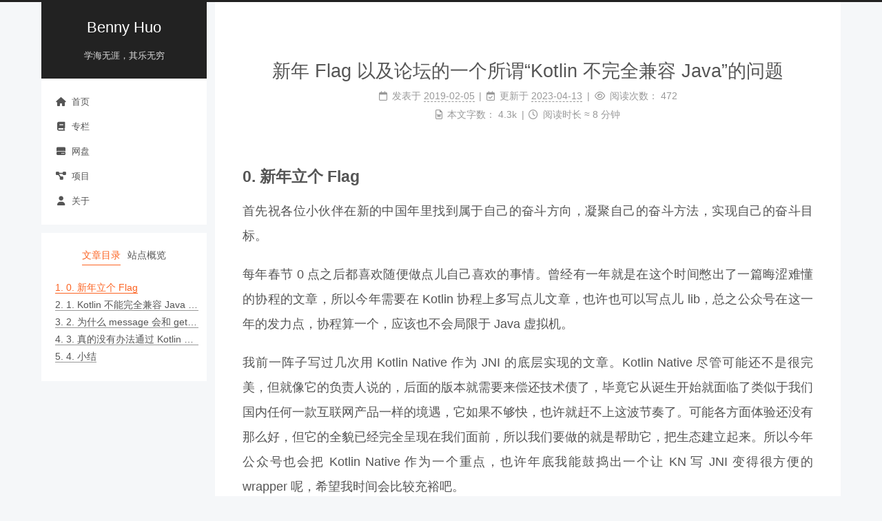

--- FILE ---
content_type: text/html; charset=utf-8
request_url: https://www.bennyhuo.com/2019/02/05/2019_new_year/index.html
body_size: 9689
content:
<!DOCTYPE html><html lang="zh-CN"><head><meta charset="UTF-8"><meta name="viewport" content="width=device-width"><meta name="theme-color" content="#222"><meta name="generator" content="Hexo 5.4.2"><link rel="apple-touch-icon" sizes="180x180" href="/assets/apple-touch-icon.png"><link rel="icon" type="image/png" sizes="32x32" href="/assets/favicon-32x32.png"><link rel="icon" type="image/png" sizes="16x16" href="/assets/favicon-16x16.png"><link rel="mask-icon" href="/assets/safari-pinned-tab.svg" color="#222"><link rel="stylesheet" href="/css/main.css"><link rel="stylesheet" href="https://cdnjs.cloudflare.com/ajax/libs/font-awesome/6.4.0/css/all.min.css" integrity="sha256-HtsXJanqjKTc8vVQjO4YMhiqFoXkfBsjBWcX91T1jr8=" crossorigin="anonymous"><link rel="stylesheet" href="https://cdnjs.cloudflare.com/ajax/libs/animate.css/3.1.1/animate.min.css" integrity="sha256-PR7ttpcvz8qrF57fur/yAx1qXMFJeJFiA6pSzWi0OIE=" crossorigin="anonymous"><script class="next-config" data-name="main" type="application/json">{"hostname":"www.bennyhuo.com","root":"/","images":"/images","scheme":"Pisces","darkmode":false,"version":"8.15.1","exturl":false,"sidebar":{"position":"left","display":"post","padding":18,"offset":12},"copycode":{"enable":true,"style":"default"},"bookmark":{"enable":false,"color":"#222","save":"auto"},"mediumzoom":false,"lazyload":false,"pangu":false,"comments":{"style":"tabs","active":"gittalk","storage":true,"lazyload":false,"nav":null},"stickytabs":false,"motion":{"enable":true,"async":false,"transition":{"menu_item":"fadeInDown","post_block":"fadeIn","post_header":"fadeInDown","post_body":"fadeInDown","coll_header":"fadeInLeft","sidebar":"fadeInUp"}},"prism":false,"i18n":{"placeholder":"搜索...","empty":"没有找到任何搜索结果：${query}","hits_time":"找到 ${hits} 个搜索结果（用时 ${time} 毫秒）","hits":"找到 ${hits} 个搜索结果"}}</script><script src="/js/config.js"></script><meta name="description" content="0. 新年立个 Flag首先祝各位小伙伴在新的中国年里找到属于自己的奋斗方向，凝聚自己的奋斗方法，实现自己的奋斗目标。 每年春节 0 点之后都喜欢随便做点儿自己喜欢的事情。曾经有一年就是在这个时间憋出了一篇晦涩难懂的协程的文章，所以今年需要在 Kotlin 协程上多写点儿文章，也许也可以写点儿 lib，总之公众号在这一年的发力点，协程算一个，应该也不会局限于 Java 虚拟机。 我前一阵子写过几次"><meta property="og:type" content="article"><meta property="og:title" content="新年 Flag 以及论坛的一个所谓“Kotlin 不完全兼容 Java”的问题"><meta property="og:url" content="https://www.bennyhuo.com/2019/02/05/2019_new_year/index.html"><meta property="og:site_name" content="Benny Huo"><meta property="og:description" content="0. 新年立个 Flag首先祝各位小伙伴在新的中国年里找到属于自己的奋斗方向，凝聚自己的奋斗方法，实现自己的奋斗目标。 每年春节 0 点之后都喜欢随便做点儿自己喜欢的事情。曾经有一年就是在这个时间憋出了一篇晦涩难懂的协程的文章，所以今年需要在 Kotlin 协程上多写点儿文章，也许也可以写点儿 lib，总之公众号在这一年的发力点，协程算一个，应该也不会局限于 Java 虚拟机。 我前一阵子写过几次"><meta property="og:locale" content="zh_CN"><meta property="article:published_time" content="2019-02-05T00:00:00.000Z"><meta property="article:modified_time" content="2023-04-13T02:34:20.808Z"><meta property="article:author" content="Benny Huo"><meta property="article:tag" content="NewYear"><meta property="article:tag" content="Kotlin"><meta property="article:tag" content="Java"><meta name="twitter:card" content="summary"><link rel="canonical" href="https://www.bennyhuo.com/2019/02/05/2019_new_year/"><script class="next-config" data-name="page" type="application/json">{"sidebar":"","isHome":false,"isPost":true,"lang":"zh-CN","comments":true,"permalink":"https://www.bennyhuo.com/2019/02/05/2019_new_year/","path":"2019/02/05/2019_new_year/","title":"新年 Flag 以及论坛的一个所谓“Kotlin 不完全兼容 Java”的问题"}</script><script class="next-config" data-name="calendar" type="application/json">""</script><title>新年 Flag 以及论坛的一个所谓“Kotlin 不完全兼容 Java”的问题 | Benny Huo</title><script src="/js/third-party/analytics/baidu-analytics.js"></script><script async src="https://hm.baidu.com/hm.js?8158efd7e8cf52cfb7d8420b33755ca8"></script><noscript><link rel="stylesheet" href="/css/noscript.css"></noscript></head><body itemscope itemtype="http://schema.org/WebPage" class="use-motion"><div class="headband"></div><main class="main"><div class="column"><header class="header" itemscope itemtype="http://schema.org/WPHeader"><div class="site-brand-container"><div class="site-nav-toggle"><div class="toggle" aria-label="切换导航栏" role="button"><span class="toggle-line"></span> <span class="toggle-line"></span> <span class="toggle-line"></span></div></div><div class="site-meta"><a href="/" class="brand" rel="start"><i class="logo-line"></i><p class="site-title">Benny Huo</p><i class="logo-line"></i></a><p class="site-subtitle" itemprop="description">学海无涯，其乐无穷</p></div><div class="site-nav-right"><div class="toggle popup-trigger" aria-label="搜索" role="button"></div></div></div><nav class="site-nav"><ul class="main-menu menu"><li class="menu-item menu-item-home"><a href="/" rel="section"><i class="fa fa-house fa-fw"></i>首页</a></li><li class="menu-item menu-item-专栏"><a href="/book/" rel="section"><i class="fa fa-book fa-fw"></i>专栏</a></li><li class="menu-item menu-item-网盘"><a href="https://drive.bennyhuo.com/" rel="section" target="_blank"><i class="fa fa-hard-drive fa-fw"></i>网盘</a></li><li class="menu-item menu-item-项目"><a href="/project/" rel="section"><i class="fa fa-diagram-project fa-fw"></i>项目</a></li><li class="menu-item menu-item-about"><a href="/about/" rel="section"><i class="fa fa-user fa-fw"></i>关于</a></li></ul></nav></header><aside class="sidebar"><div class="sidebar-inner sidebar-nav-active sidebar-toc-active"><ul class="sidebar-nav"><li class="sidebar-nav-toc">文章目录</li><li class="sidebar-nav-overview">站点概览</li></ul><div class="sidebar-panel-container"><div class="post-toc-wrap sidebar-panel"><div class="post-toc animated"><ol class="nav"><li class="nav-item nav-level-3"><a class="nav-link" href="#0-%E6%96%B0%E5%B9%B4%E7%AB%8B%E4%B8%AA-Flag"><span class="nav-number">1.</span> <span class="nav-text">0. 新年立个 Flag</span></a></li><li class="nav-item nav-level-3"><a class="nav-link" href="#1-Kotlin-%E4%B8%8D%E8%83%BD%E5%AE%8C%E5%85%A8%E5%85%BC%E5%AE%B9-Java-%E5%90%97%EF%BC%9F"><span class="nav-number">2.</span> <span class="nav-text">1. Kotlin 不能完全兼容 Java 吗？</span></a></li><li class="nav-item nav-level-3"><a class="nav-link" href="#2-%E4%B8%BA%E4%BB%80%E4%B9%88-message-%E4%BC%9A%E5%92%8C-getMessage-%E7%BA%A0%E7%BC%A0%E4%B8%8D%E6%B8%85%EF%BC%9F"><span class="nav-number">3.</span> <span class="nav-text">2. 为什么 message 会和 getMessage 纠缠不清？</span></a></li><li class="nav-item nav-level-3"><a class="nav-link" href="#3-%E7%9C%9F%E7%9A%84%E6%B2%A1%E6%9C%89%E5%8A%9E%E6%B3%95%E9%80%9A%E8%BF%87-Kotlin-%E5%AE%9E%E7%8E%B0%E8%AE%BF%E9%97%AE%E5%90%97%EF%BC%9F"><span class="nav-number">4.</span> <span class="nav-text">3. 真的没有办法通过 Kotlin 实现访问吗？</span></a></li><li class="nav-item nav-level-3"><a class="nav-link" href="#4-%E5%B0%8F%E7%BB%93"><span class="nav-number">5.</span> <span class="nav-text">4. 小结</span></a></li></ol></div></div><div class="site-overview-wrap sidebar-panel"><div class="site-author animated" itemprop="author" itemscope itemtype="http://schema.org/Person"><img class="site-author-image" itemprop="image" alt="Benny Huo" src="/assets/avatar.jpg"><p class="site-author-name" itemprop="name">Benny Huo</p><div class="site-description" itemprop="description">Google 开发者专家（GDE）<br>《深入理解 Kotlin 协程》作者</div></div><div class="site-state-wrap animated"><nav class="site-state"><div class="site-state-item site-state-posts"><a href="/archives/"><span class="site-state-item-count">91</span> <span class="site-state-item-name">日志</span></a></div><div class="site-state-item site-state-tags"><a href="/tags/"><span class="site-state-item-count">71</span> <span class="site-state-item-name">标签</span></a></div></nav></div><div class="links-of-author animated"><span class="links-of-author-item"><a href="https://github.com/bennyhuo" title="GitHub → https:&#x2F;&#x2F;github.com&#x2F;bennyhuo" rel="noopener me" target="_blank"><i class="fab fa-github fa-fw"></i>GitHub</a> </span><span class="links-of-author-item"><a href="mailto:bennyhuo@kotliner.cn" title="E-Mail → mailto:bennyhuo@kotliner.cn" rel="noopener me" target="_blank"><i class="fa fa-envelope fa-fw"></i>E-Mail</a> </span><span class="links-of-author-item"><a href="https://space.bilibili.com/28615855" title="Bilibli → https:&#x2F;&#x2F;space.bilibili.com&#x2F;28615855" rel="noopener me" target="_blank"><i class="fa fa-play fa-fw"></i>Bilibli</a> </span><span class="links-of-author-item"><a href="https://www.youtube.com/@bennyhuo" title="YouTube → https:&#x2F;&#x2F;www.youtube.com&#x2F;@bennyhuo" rel="noopener me" target="_blank"><i class="fab fa-youtube fa-fw"></i>YouTube</a></span></div></div></div></div></aside></div><div class="main-inner post posts-expand"><div class="post-block"><article itemscope itemtype="http://schema.org/Article" class="post-content" lang="zh-CN"><link itemprop="mainEntityOfPage" href="https://www.bennyhuo.com/2019/02/05/2019_new_year/"><span hidden itemprop="author" itemscope itemtype="http://schema.org/Person"><meta itemprop="image" content="/assets/avatar.jpg"><meta itemprop="name" content="Benny Huo"></span><span hidden itemprop="publisher" itemscope itemtype="http://schema.org/Organization"><meta itemprop="name" content="Benny Huo"><meta itemprop="description" content="Google 开发者专家（GDE）<br>《深入理解 Kotlin 协程》作者"></span><span hidden itemprop="post" itemscope itemtype="http://schema.org/CreativeWork"><meta itemprop="name" content="新年 Flag 以及论坛的一个所谓“Kotlin 不完全兼容 Java”的问题 | Benny Huo"><meta itemprop="description" content=""></span><header class="post-header"><h1 class="post-title" itemprop="name headline">新年 Flag 以及论坛的一个所谓“Kotlin 不完全兼容 Java”的问题</h1><div class="post-meta-container"><div class="post-meta"><span class="post-meta-item"><span class="post-meta-item-icon"><i class="far fa-calendar"></i> </span><span class="post-meta-item-text">发表于</span> <time title="创建时间：2019-02-05 00:00:00" itemprop="dateCreated datePublished" datetime="2019-02-05T00:00:00+00:00">2019-02-05</time> </span><span class="post-meta-item"><span class="post-meta-item-icon"><i class="far fa-calendar-check"></i> </span><span class="post-meta-item-text">更新于</span> <time title="修改时间：2023-04-13 02:34:20" itemprop="dateModified" datetime="2023-04-13T02:34:20+00:00">2023-04-13</time> </span><span id="/2019/02/05/2019_new_year/" class="post-meta-item leancloud_visitors" data-flag-title="新年 Flag 以及论坛的一个所谓“Kotlin 不完全兼容 Java”的问题" title="阅读次数"><span class="post-meta-item-icon"><i class="far fa-eye"></i> </span><span class="post-meta-item-text">阅读次数：</span> <span class="leancloud-visitors-count"></span> </span><span class="post-meta-break"></span> <span class="post-meta-item" title="本文字数"><span class="post-meta-item-icon"><i class="far fa-file-word"></i> </span><span class="post-meta-item-text">本文字数：</span> <span>4.3k</span> </span><span class="post-meta-item" title="阅读时长"><span class="post-meta-item-icon"><i class="far fa-clock"></i> </span><span class="post-meta-item-text">阅读时长 &asymp;</span> <span>8 分钟</span></span></div></div></header><div class="post-body" itemprop="articleBody"><h3 id="0-新年立个-Flag"><a href="#0-新年立个-Flag" class="headerlink" title="0. 新年立个 Flag"></a>0. 新年立个 Flag</h3><p>首先祝各位小伙伴在新的中国年里找到属于自己的奋斗方向，凝聚自己的奋斗方法，实现自己的奋斗目标。</p><p>每年春节 0 点之后都喜欢随便做点儿自己喜欢的事情。曾经有一年就是在这个时间憋出了一篇晦涩难懂的协程的文章，所以今年需要在 Kotlin 协程上多写点儿文章，也许也可以写点儿 lib，总之公众号在这一年的发力点，协程算一个，应该也不会局限于 Java 虚拟机。</p><p>我前一阵子写过几次用 Kotlin Native 作为 JNI 的底层实现的文章。Kotlin Native 尽管可能还不是很完美，但就像它的负责人说的，后面的版本就需要来偿还技术债了，毕竟它从诞生开始就面临了类似于我们国内任何一款互联网产品一样的境遇，它如果不够快，也许就赶不上这波节奏了。可能各方面体验还没有那么好，但它的全貌已经完全呈现在我们面前，所以我们要做的就是帮助它，把生态建立起来。所以今年公众号也会把 Kotlin Native 作为一个重点，也许年底我能鼓捣出一个让 KN 写 JNI 变得很方便的 wrapper 呢，希望我时间会比较充裕吧。</p><span id="more"></span><p>一月份实在太忙了，在公司忙，回家还忙，在群里开玩笑说公众号都要长草了，这让我十分痛心。这种状态大约会持续到 2月底，3月份我一定会回归。</p><p>下面我们说我们今天的正题：</p><h3 id="1-Kotlin-不能完全兼容-Java-吗？"><a href="#1-Kotlin-不能完全兼容-Java-吗？" class="headerlink" title="1. Kotlin 不能完全兼容 Java 吗？"></a>1. Kotlin 不能完全兼容 Java 吗？</h3><p>有位大概是被队友坑了的小伙伴，在论坛发帖求助，原帖内容如下：</p><hr><p><strong>原帖开始</strong></p><p>Kotlin 在设计时就考虑了 Java 互操作性。可以从 Kotlin 中自然地调用现存的 Java 代码 文档上这样说，<br>但是在实际使用上</p><figure class="highlight java"><table><tr><td class="gutter"><pre><span class="line">1</span><br><span class="line">2</span><br><span class="line">3</span><br><span class="line">4</span><br><span class="line">5</span><br><span class="line">6</span><br><span class="line">7</span><br><span class="line">8</span><br><span class="line">9</span><br><span class="line">10</span><br></pre></td><td class="code"><pre><span class="line"><span class="keyword">public</span> <span class="keyword">class</span> <span class="title class_">ApiException</span> <span class="keyword">extends</span> <span class="title class_">Exception</span> &#123;</span><br><span class="line">    <span class="keyword">public</span> <span class="type">int</span> code;</span><br><span class="line">    <span class="keyword">public</span> String message;</span><br><span class="line">    <span class="keyword">public</span> String mmm;</span><br><span class="line">    </span><br><span class="line">    <span class="keyword">public</span> <span class="title function_">ApiException</span><span class="params">(Throwable throwable, <span class="type">int</span> code)</span> &#123;</span><br><span class="line">        <span class="built_in">super</span>(throwable);</span><br><span class="line">        <span class="built_in">this</span>.code = code;</span><br><span class="line">    &#125;</span><br><span class="line">&#125;</span><br></pre></td></tr></table></figure><p>上面的ApiException 继承自 Exception ，Exception 继承Throwable ，Throwable 是有个</p><figure class="highlight java"><table><tr><td class="gutter"><pre><span class="line">1</span><br><span class="line">2</span><br><span class="line">3</span><br></pre></td><td class="code"><pre><span class="line"><span class="keyword">public</span> String <span class="title function_">getMessage</span><span class="params">()</span> &#123;</span><br><span class="line">    <span class="keyword">return</span> detailMessage;</span><br><span class="line">&#125;</span><br></pre></td></tr></table></figure><p>在kotlin中调用</p><figure class="highlight kotlin"><table><tr><td class="gutter"><pre><span class="line">1</span><br><span class="line">2</span><br><span class="line">3</span><br></pre></td><td class="code"><pre><span class="line"><span class="keyword">var</span> exception = ApiException(Throwable(),<span class="number">1</span>)</span><br><span class="line">exception.code <span class="comment">//正常</span></span><br><span class="line">exception.message <span class="comment">//编译报错</span></span><br></pre></td></tr></table></figure><p>错误信息如下：</p><blockquote><p>Overload resolution ambiguity. All these functions match. public final var message</p></blockquote><p>java中调用</p><figure class="highlight java"><table><tr><td class="gutter"><pre><span class="line">1</span><br></pre></td><td class="code"><pre><span class="line"><span class="keyword">new</span> <span class="title class_">ApiException</span>(Throwable(),<span class="number">1</span>).message 完全正常</span><br></pre></td></tr></table></figure><p>java 代码已经打包成jar，显示 kotlin 中是无法完全调用已经 实现好的java 代码？是否有解决方法，特别是对用打包好的不能改的java代码，无法调用是致命的。</p><p><strong>原帖结束</strong></p><hr><p>看到这个问题，突然觉得以前大家写 Java 代码，得是有多乱，人家明明就已经有了 message，你再继承，再搞出一个来，到底是为什么呢。。。</p><p>题主说有可能是第三方 SDK 这样，没有办法修改源码，怎么办？</p><p>当然是去找到 SDK 的开发者当面 diss 啊。然后弃之不用 ：）</p><p>好啦，对于代码的坏味道，我们要犀利的抨击，不过解决办法还是可以提供一下的，例如帖子里面有个小伙伴说：</p><p>先用 Java 包装一下：</p><figure class="highlight java"><table><tr><td class="gutter"><pre><span class="line">1</span><br><span class="line">2</span><br><span class="line">3</span><br><span class="line">4</span><br><span class="line">5</span><br></pre></td><td class="code"><pre><span class="line"><span class="keyword">class</span> <span class="title class_">ExtApiException</span> &#123;</span><br><span class="line">    <span class="keyword">public</span> <span class="keyword">static</span> String <span class="title function_">getMessage</span><span class="params">(ApiException a)</span>&#123;</span><br><span class="line">        <span class="keyword">return</span> a.message;</span><br><span class="line">    &#125;</span><br><span class="line">&#125;</span><br></pre></td></tr></table></figure><p>然后再在 Kotlin 里面这样调：</p><figure class="highlight kotlin"><table><tr><td class="gutter"><pre><span class="line">1</span><br><span class="line">2</span><br><span class="line">3</span><br><span class="line">4</span><br><span class="line">5</span><br><span class="line">6</span><br></pre></td><td class="code"><pre><span class="line"><span class="keyword">val</span> a = ApiException()</span><br><span class="line"><span class="keyword">val</span> t = (a <span class="keyword">as</span> Throwable).message</span><br><span class="line"><span class="keyword">val</span> r = ExtApiException.getMessage(a)</span><br><span class="line"></span><br><span class="line"><span class="function"><span class="keyword">fun</span> ApiException.<span class="title">realMessage</span><span class="params">()</span></span> = ExtApiException.getMessage(<span class="keyword">this</span>)</span><br><span class="line"><span class="keyword">val</span> i = a.realMessage()</span><br></pre></td></tr></table></figure><p>这个小伙伴的思路就很不错，为什么一定要用 Kotlin 兼容这样的代码呢，让 Java 自己收拾自己的烂摊子呗。</p><h3 id="2-为什么-message-会和-getMessage-纠缠不清？"><a href="#2-为什么-message-会和-getMessage-纠缠不清？" class="headerlink" title="2. 为什么 message 会和 getMessage 纠缠不清？"></a>2. 为什么 message 会和 getMessage 纠缠不清？</h3><p>这个问题的根本原因在于 Kotlin 自己定义了一套 Throwable，换句话说 ApiException 在 Kotlin 看来，是继承自 kotlin.Throwable 的，它当中没有 getMessage 方法，对应的是 message 这个成员：</p><figure class="highlight kotlin"><table><tr><td class="gutter"><pre><span class="line">1</span><br><span class="line">2</span><br><span class="line">3</span><br><span class="line">4</span><br></pre></td><td class="code"><pre><span class="line"><span class="keyword">public</span> <span class="keyword">open</span> <span class="keyword">class</span> <span class="title class_">Throwable</span> <span class="keyword">public</span> <span class="keyword">constructor</span>(message: kotlin.String?, cause: kotlin.Throwable?) &#123;</span><br><span class="line">    ...</span><br><span class="line">    <span class="keyword">public</span> <span class="keyword">open</span> <span class="keyword">val</span> message: kotlin.String? </span><br><span class="line">&#125;</span><br></pre></td></tr></table></figure><p>这个与绝大多数合成属性的情况还不一样，如果是合成的属性，通常我们也可以直接访问对应的 get/set 方法。实际上我们自己定义的类如果不继承存在 Kotlin 到 Java 映射关系的类型，几乎不会遇到类似的问题。</p><h3 id="3-真的没有办法通过-Kotlin-实现访问吗？"><a href="#3-真的没有办法通过-Kotlin-实现访问吗？" class="headerlink" title="3. 真的没有办法通过 Kotlin 实现访问吗？"></a>3. 真的没有办法通过 Kotlin 实现访问吗？</h3><p>Kotlin 在编译到 JVM 上时，会把 Throwable 映射成 java.lang.Throwable，所以我们可以尝试把 ApiException 强转成 java.lang.Throwable，这样你就可以调用 getMessage 了。</p><figure class="highlight kotlin"><table><tr><td class="gutter"><pre><span class="line">1</span><br><span class="line">2</span><br></pre></td><td class="code"><pre><span class="line"><span class="keyword">val</span> exception = ApiException(Throwable(<span class="string">&quot;ThrowableMessage&quot;</span>),<span class="number">1</span>)</span><br><span class="line">println((exception <span class="keyword">as</span> java.lang.Throwable).getMessage())</span><br></pre></td></tr></table></figure><p>不过这时候我们仍然无法调用到 ApiException 的 message 成员（尽管这个设计很蠢。。。），不过没有关系，因为 ApiException 的 message 与kotlin.Throwable 的 message 类型不同，区别在于一个是 var 另一个是 val，以及一个是平台类型 String! 另一个是 String?，通过这两个区别，我们都可以用一些手段让编译器自动帮我们选择合适的成员，具体做法如下：</p><figure class="highlight kotlin"><table><tr><td class="gutter"><pre><span class="line">1</span><br><span class="line">2</span><br><span class="line">3</span><br><span class="line">4</span><br><span class="line">5</span><br><span class="line">6</span><br><span class="line">7</span><br><span class="line">8</span><br><span class="line">9</span><br><span class="line">10</span><br><span class="line">11</span><br></pre></td><td class="code"><pre><span class="line"><span class="function"><span class="keyword">fun</span> <span class="type">&lt;R, T&gt;</span> <span class="title">property1</span><span class="params">(property: <span class="type">KProperty1</span>&lt;<span class="type">R</span>, T&gt;)</span></span> = property</span><br><span class="line"><span class="function"><span class="keyword">fun</span> <span class="type">&lt;R, T&gt;</span> <span class="title">mutableProperty1</span><span class="params">(property: <span class="type">KMutableProperty1</span>&lt;<span class="type">R</span>, T&gt;)</span></span> = property</span><br><span class="line"></span><br><span class="line"><span class="keyword">val</span> ApiException.throwableMessage: String?</span><br><span class="line">        <span class="keyword">get</span>() = property1(Throwable::message).<span class="keyword">get</span>(<span class="keyword">this</span>)</span><br><span class="line"></span><br><span class="line"><span class="keyword">var</span> ApiException.apiMessage</span><br><span class="line">    <span class="keyword">get</span>() = mutableProperty1&lt;ApiException, String&gt;(ApiException::message).<span class="keyword">get</span>(<span class="keyword">this</span>)</span><br><span class="line">    <span class="keyword">set</span>(value) &#123;</span><br><span class="line">        mutableProperty1&lt;ApiException, String&gt;(ApiException::message).<span class="keyword">set</span>(<span class="keyword">this</span>, value)</span><br><span class="line">    &#125;</span><br></pre></td></tr></table></figure><p>这样我们可以通过这两个成员是否可变来让编译器自动选择对应到相应的 property 当中。</p><p>当然我们也可以通过是否可空来区分，例如：</p><figure class="highlight kotlin"><table><tr><td class="gutter"><pre><span class="line">1</span><br><span class="line">2</span><br></pre></td><td class="code"><pre><span class="line"><span class="keyword">val</span> ApiException.apiMessage2: String</span><br><span class="line">    <span class="keyword">get</span>() = property1&lt;ApiException, String&gt;(ApiException::message).<span class="keyword">get</span>(<span class="keyword">this</span>)</span><br></pre></td></tr></table></figure><p>我们如果给 property1 的第二个泛型参数传入 <code>String</code> 而不是 <code>String?</code> 那么结果就是调用 ApiException 当中定义的 message，否则调用 Throwable 当中的 message。</p><p>这个访问的过程实际上也没有什么额外的开销，尽管看上去似乎用了反射，但根本不需要引入反射包，实际上也不会通过反射进行访问。以 apiMessage 为例，反编译的结果是：</p><figure class="highlight java"><table><tr><td class="gutter"><pre><span class="line">1</span><br><span class="line">2</span><br><span class="line">3</span><br><span class="line">4</span><br><span class="line">5</span><br><span class="line">6</span><br><span class="line">7</span><br><span class="line">8</span><br><span class="line">9</span><br><span class="line">10</span><br><span class="line">11</span><br><span class="line">12</span><br><span class="line">13</span><br><span class="line">14</span><br><span class="line">15</span><br><span class="line">16</span><br><span class="line">17</span><br><span class="line">18</span><br><span class="line">19</span><br><span class="line">20</span><br><span class="line">21</span><br><span class="line">22</span><br><span class="line">23</span><br><span class="line">24</span><br></pre></td><td class="code"><pre><span class="line"><span class="keyword">final</span> <span class="keyword">class</span> <span class="title class_">HelloKt$apiMessage$2</span> <span class="keyword">extends</span> <span class="title class_">MutablePropertyReference1</span> &#123;</span><br><span class="line">   <span class="keyword">public</span> <span class="keyword">static</span> <span class="keyword">final</span> <span class="type">KMutableProperty1</span> <span class="variable">INSTANCE</span> <span class="operator">=</span> <span class="keyword">new</span> <span class="title class_">HelloKt$apiMessage$2</span>();</span><br><span class="line"></span><br><span class="line">   <span class="keyword">public</span> String <span class="title function_">getName</span><span class="params">()</span> &#123;</span><br><span class="line">      <span class="keyword">return</span> <span class="string">&quot;message&quot;</span>;</span><br><span class="line">   &#125;</span><br><span class="line"></span><br><span class="line">   <span class="keyword">public</span> String <span class="title function_">getSignature</span><span class="params">()</span> &#123;</span><br><span class="line">      <span class="keyword">return</span> <span class="string">&quot;getMessage()Ljava/lang/String;&quot;</span>;</span><br><span class="line">   &#125;</span><br><span class="line"></span><br><span class="line">   <span class="keyword">public</span> KDeclarationContainer <span class="title function_">getOwner</span><span class="params">()</span> &#123;</span><br><span class="line">      <span class="keyword">return</span> Reflection.getOrCreateKotlinClass(ApiException.class);</span><br><span class="line">   &#125;</span><br><span class="line"></span><br><span class="line">   <span class="meta">@Nullable</span></span><br><span class="line">   <span class="keyword">public</span> Object <span class="title function_">get</span><span class="params">(<span class="meta">@Nullable</span> Object receiver)</span> &#123;</span><br><span class="line">      <span class="keyword">return</span> ((ApiException)receiver).message;</span><br><span class="line">   &#125;</span><br><span class="line"></span><br><span class="line">   <span class="keyword">public</span> <span class="keyword">void</span> <span class="title function_">set</span><span class="params">(<span class="meta">@Nullable</span> Object receiver, <span class="meta">@Nullable</span> Object value)</span> &#123;</span><br><span class="line">      ((ApiException)receiver).message = (String)value;</span><br><span class="line">   &#125;</span><br><span class="line">&#125;</span><br></pre></td></tr></table></figure><p>我们可以看到它的 get 和 set 都是直接对相应的字段做处理，因此不会有任何开销。</p><h3 id="4-小结"><a href="#4-小结" class="headerlink" title="4. 小结"></a>4. 小结</h3><p>这种情况，ApiException 不是 Kotlin 友好的类型，对于这样的类型，或者说类似的 Java 质量并不怎么好的代码，以及典型的 raw 类型的代码，建议用 Java 去访问，或者进行适当包装再交给 Kotlin 去调用。</p><p>当然，我最建议的是，如果有同事写了这样愚蠢的代码让你调用，离他远点儿，免得被带坏 ：）逃。。。</p></div><footer class="post-footer"><div class="post-tags"><a href="/tags/newyear/" rel="tag"># NewYear</a> <a href="/tags/kotlin/" rel="tag"># Kotlin</a> <a href="/tags/java/" rel="tag"># Java</a></div><div class="post-nav"><div class="post-nav-item"><a href="/2019/01/07/kotlin_AutoDispose/" rel="prev" title="Kotlin 协程版的 AutoDispose"><i class="fa fa-chevron-left"></i> Kotlin 协程版的 AutoDispose</a></div><div class="post-nav-item"><a href="/2019/02/18/this-type/" rel="next" title="父类返回子类类型的函数写法">父类返回子类类型的函数写法 <i class="fa fa-chevron-right"></i></a></div></div></footer></article></div><div class="comments gitalk-container"></div></div></main><footer class="footer"><div class="footer-inner"><div class="copyright">&copy; 2018 – <span itemprop="copyrightYear">2025</span> <span class="with-love"><i class="fa fa-heart"></i> </span><span class="author" itemprop="copyrightHolder">Benny Huo</span></div><div class="wordcount"><span class="post-meta-item"><span class="post-meta-item-icon"><i class="fa fa-chart-line"></i> </span><span title="站点总字数">497k</span> </span><span class="post-meta-item"><span class="post-meta-item-icon"><i class="fa fa-coffee"></i> </span><span title="站点阅读时长">15:04</span></span></div><div class="powered-by">由 <a href="https://hexo.io/" rel="noopener" target="_blank">Hexo</a> & <a href="https://theme-next.js.org/pisces/" rel="noopener" target="_blank">NexT.Pisces</a> 强力驱动</div></div></footer><div class="back-to-top" role="button" aria-label="返回顶部"><i class="fa fa-arrow-up fa-lg"></i> <span>0%</span></div><noscript><div class="noscript-warning">Theme NexT works best with JavaScript enabled</div></noscript><script src="https://cdnjs.cloudflare.com/ajax/libs/animejs/3.2.1/anime.min.js" integrity="sha256-XL2inqUJaslATFnHdJOi9GfQ60on8Wx1C2H8DYiN1xY=" crossorigin="anonymous"></script><script src="/js/comments.js"></script><script src="/js/utils.js"></script><script src="/js/motion.js"></script><script src="/js/next-boot.js"></script><script class="next-config" data-name="leancloud_visitors" type="application/json">{"enable":true,"app_id":"FicBFjnnYPST748WV6dmgumh-gzGzoHsz","app_key":"9GE81hTRn176FdLAdUrJBWON","server_url":null,"security":false}</script><script src="/js/third-party/statistics/lean-analytics.js"></script><link rel="stylesheet" href="https://cdnjs.cloudflare.com/ajax/libs/gitalk/1.8.0/gitalk.css" integrity="sha256-AJnUHL7dBv6PGaeyPQJcgQPDjt/Hn/PvYZde1iqfp8U=" crossorigin="anonymous"><script class="next-config" data-name="gitalk" type="application/json">{"enable":true,"github_id":"bennyhuo","repo":"Bennyhuo","client_id":"7d2353275afc8d2a5ba3","client_secret":"b43a5cabf6064d62cd3fea35adde9609ca49887f","admin_user":"bennyhuo","distraction_free_mode":true,"proxy":"https://silent-lake-5dba.bennyhuo.workers.dev/?https://github.com/login/oauth/access_token","language":"zh-CN","owner":"bennyhuo","js":{"url":"https://cdnjs.cloudflare.com/ajax/libs/gitalk/1.8.0/gitalk.min.js","integrity":"sha256-MVK9MGD/XJaGyIghSVrONSnoXoGh3IFxLw0zfvzpxR4="},"path_md5":"69305bca07c0cfc6897a00acb23e3ba9"}</script><script src="/js/third-party/comments/gitalk.js"></script></body></html>

--- FILE ---
content_type: text/css; charset=utf-8
request_url: https://www.bennyhuo.com/css/main.css
body_size: 8841
content:
:root{--body-bg-color:#f5f7f9;--content-bg-color:#fff;--card-bg-color:#f5f5f5;--text-color:#555;--blockquote-color:#666;--link-color:#555;--link-hover-color:#222;--brand-color:#fff;--brand-hover-color:#fff;--table-row-odd-bg-color:#f9f9f9;--table-row-hover-bg-color:#f5f5f5;--menu-item-bg-color:#f5f5f5;--theme-color:#222;--btn-default-bg:#fff;--btn-default-color:#555;--btn-default-border-color:#555;--btn-default-hover-bg:#222;--btn-default-hover-color:#fff;--btn-default-hover-border-color:#222;--highlight-background:#fff;--highlight-foreground:#000;--highlight-gutter-background:#e5e5e5;--highlight-gutter-foreground:#191919;color-scheme:light}html{line-height:1.15;-webkit-text-size-adjust:100%}body{margin:0}main{display:block}h1{font-size:2em;margin:.67em 0}hr{box-sizing:content-box;height:0;overflow:visible}pre{font-family:monospace,monospace;font-size:1em}a{background:0 0}abbr[title]{border-bottom:none;text-decoration:underline;text-decoration:underline dotted}b,strong{font-weight:bolder}code,kbd,samp{font-family:monospace,monospace;font-size:1em}small{font-size:80%}sub,sup{font-size:75%;line-height:0;position:relative;vertical-align:baseline}sub{bottom:-.25em}sup{top:-.5em}img{border-style:none}button,input,optgroup,select,textarea{font-family:inherit;font-size:100%;line-height:1.15;margin:0}button,input{overflow:visible}button,select{text-transform:none}[type=button],[type=reset],[type=submit],button{-webkit-appearance:button}[type=button]::-moz-focus-inner,[type=reset]::-moz-focus-inner,[type=submit]::-moz-focus-inner,button::-moz-focus-inner{border-style:none;padding:0}[type=button]:-moz-focusring,[type=reset]:-moz-focusring,[type=submit]:-moz-focusring,button:-moz-focusring{outline:1px dotted ButtonText}fieldset{padding:.35em .75em .625em}legend{box-sizing:border-box;color:inherit;display:table;max-width:100%;padding:0;white-space:normal}progress{vertical-align:baseline}textarea{overflow:auto}[type=checkbox],[type=radio]{box-sizing:border-box;padding:0}[type=number]::-webkit-inner-spin-button,[type=number]::-webkit-outer-spin-button{height:auto}[type=search]{outline-offset:-2px;-webkit-appearance:textfield}[type=search]::-webkit-search-decoration{-webkit-appearance:none}::-webkit-file-upload-button{font:inherit;-webkit-appearance:button}details{display:block}summary{display:list-item}template{display:none}[hidden]{display:none}::selection{background:#262a30;color:#eee}body,html{height:100%}body{background:var(--body-bg-color);box-sizing:border-box;color:var(--text-color);font-family:Lato,'PingFang SC','Microsoft YaHei',sans-serif;font-size:1em;line-height:2;min-height:100%;position:relative;transition:padding .2s ease-in-out}h1,h2,h3,h4,h5,h6{font-family:Lato,'PingFang SC','Microsoft YaHei',sans-serif;font-weight:700;line-height:1.5;margin:30px 0 15px}h1{font-size:1.5em}h2{font-size:1.375em}h3{font-size:1.25em}h4{font-size:1.125em}h5{font-size:1em}h6{font-size:.875em}p{margin:0 0 20px}a{border-bottom:1px solid #999;color:var(--link-color);cursor:pointer;outline:0;text-decoration:none;overflow-wrap:break-word}a:hover{border-bottom-color:var(--link-hover-color);color:var(--link-hover-color)}embed,iframe,img,video{display:block;margin-left:auto;margin-right:auto;max-width:100%}hr{background-image:repeating-linear-gradient(-45deg,#ddd,#ddd 4px,transparent 4px,transparent 8px);border:0;height:3px;margin:40px 0}blockquote{border-left:4px solid #ddd;color:var(--blockquote-color);margin:0;padding:0 15px}blockquote cite::before{content:'-';padding:0 5px}dt{font-weight:700}dd{margin:0;padding:0}.table-container{overflow:auto}table{border-collapse:collapse;border-spacing:0;font-size:.875em;margin:0 0 20px;width:100%}tbody tr:nth-of-type(odd){background:var(--table-row-odd-bg-color)}tbody tr:hover{background:var(--table-row-hover-bg-color)}caption,td,th{padding:8px}td,th{border:1px solid #ddd;border-bottom:3px solid #ddd}th{font-weight:700;padding-bottom:10px}td{border-bottom-width:1px}.btn{background:var(--btn-default-bg);border:2px solid var(--btn-default-border-color);border-radius:2px;color:var(--btn-default-color);display:inline-block;font-size:.875em;line-height:2;padding:0 20px;transition:background-color .2s ease-in-out}.btn:hover{background:var(--btn-default-hover-bg);border-color:var(--btn-default-hover-border-color);color:var(--btn-default-hover-color)}.btn+.btn{margin:0 0 8px 8px}.btn .fa-fw{text-align:left;width:1.285714285714286em}.toggle{line-height:0}.toggle .toggle-line{background:#fff;display:block;height:2px;left:0;position:relative;top:0;transition:all .4s;width:100%}.toggle .toggle-line:first-child{margin-top:1px}.toggle .toggle-line:not(:first-child){margin-top:4px}.toggle.toggle-arrow :first-child{left:50%;top:2px;transform:rotate(45deg);width:50%}.toggle.toggle-arrow :last-child{left:50%;top:-2px;transform:rotate(-45deg);width:50%}.toggle.toggle-close :nth-child(2){opacity:0}.toggle.toggle-close :first-child{top:6px;transform:rotate(45deg)}.toggle.toggle-close :last-child{top:-6px;transform:rotate(-45deg)}pre code.hljs{display:block;overflow-x:auto;padding:1em}code.hljs{padding:3px 5px}.hljs{color:#000;background:#fff}.hljs-subst,.hljs-title{font-weight:400;color:#000}.hljs-comment,.hljs-quote{color:grey;font-style:italic}.hljs-meta{color:olive}.hljs-tag{background:#efefef}.hljs-keyword,.hljs-literal,.hljs-name,.hljs-section,.hljs-selector-class,.hljs-selector-id,.hljs-selector-tag,.hljs-type{font-weight:700;color:navy}.hljs-attribute,.hljs-link,.hljs-number,.hljs-regexp{font-weight:700;color:#00f}.hljs-link,.hljs-number,.hljs-regexp{font-weight:400}.hljs-string{color:green;font-weight:700}.hljs-bullet,.hljs-formula,.hljs-symbol{color:#000;background:#d0eded;font-style:italic}.hljs-doctag{text-decoration:underline}.hljs-template-variable,.hljs-variable{color:#660e7a}.hljs-addition{background:#baeeba}.hljs-deletion{background:#ffc8bd}.hljs-emphasis{font-style:italic}.hljs-strong{font-weight:700}.highlight:hover .copy-btn,pre:hover .copy-btn{opacity:1}figure.highlight .table-container{position:relative}.copy-btn{color:#333;cursor:pointer;line-height:1.6;opacity:0;padding:2px 6px;position:absolute;transition:opacity .2s ease-in-out;background-color:#eee;background-image:linear-gradient(#fcfcfc,#eee);border:1px solid #d5d5d5;border-radius:3px;font-size:.8125em;right:4px;top:8px}code,figure.highlight,kbd,pre{background:var(--highlight-background);color:var(--highlight-foreground)}figure.highlight,pre{line-height:1.6;margin:0 auto 20px}figure.highlight figcaption,pre .caption,pre figcaption{background:var(--highlight-gutter-background);color:var(--highlight-foreground);display:flow-root;font-size:.875em;line-height:1.2;padding:.5em}figure.highlight figcaption a,pre .caption a,pre figcaption a{color:var(--highlight-foreground);float:right}figure.highlight figcaption a:hover,pre .caption a:hover,pre figcaption a:hover{border-bottom-color:var(--highlight-foreground)}code,pre{font-family:consolas,Menlo,monospace,'PingFang SC','Microsoft YaHei'}code{border-radius:3px;font-size:.875em;padding:2px 4px;overflow-wrap:break-word}kbd{border:2px solid #ccc;border-radius:.2em;box-shadow:.1em .1em .2em rgba(0,0,0,.1);font-family:inherit;padding:.1em .3em;white-space:nowrap}figure.highlight{overflow:auto;position:relative}figure.highlight pre{border:0;margin:0;padding:10px 0}figure.highlight table{border:0;margin:0;width:auto}figure.highlight td{border:0;padding:0}figure.highlight .gutter{-moz-user-select:none;-ms-user-select:none;-webkit-user-select:none;user-select:none}figure.highlight .gutter pre{background:var(--highlight-gutter-background);color:var(--highlight-gutter-foreground);padding-left:10px;padding-right:10px;text-align:right}figure.highlight .code pre{padding-left:10px;width:100%}figure.highlight .marked{background:rgba(0,0,0,.3)}pre .caption,pre figcaption{margin-bottom:10px}.gist table{width:auto}.gist table td{border:0}pre{overflow:auto;padding:10px;position:relative}pre code{background:0 0;padding:0;text-shadow:none}.blockquote-center{border-left:0;margin:40px 0;padding:0;position:relative;text-align:center}.blockquote-center::after,.blockquote-center::before{left:0;line-height:1;opacity:.6;position:absolute;width:100%}.blockquote-center::before{border-top:1px solid #ccc;text-align:left;top:-20px;content:'\f10d';font-family:'Font Awesome 6 Free';font-weight:900}.blockquote-center::after{border-bottom:1px solid #ccc;bottom:-20px;text-align:right;content:'\f10e';font-family:'Font Awesome 6 Free';font-weight:900}.blockquote-center div,.blockquote-center p{text-align:center}.group-picture{margin-bottom:20px}.group-picture .group-picture-row{display:flex;gap:3px;margin-bottom:3px}.group-picture .group-picture-column{flex:1}.group-picture .group-picture-column img{height:100%;margin:0;object-fit:cover;width:100%}.post-body .label{color:#555;padding:0 2px}.post-body .label.default{background:#f0f0f0}.post-body .label.primary{background:#efe6f7}.post-body .label.info{background:#e5f2f8}.post-body .label.success{background:#e7f4e9}.post-body .label.warning{background:#fcf6e1}.post-body .label.danger{background:#fae8eb}.post-body .link-grid{display:grid;grid-gap:1.5rem;gap:1.5rem;grid-template-columns:1fr 1fr;margin-bottom:20px;padding:1rem}@media (max-width:767px){.post-body .link-grid{grid-template-columns:1fr}}.post-body .link-grid .link-grid-container{border:solid #ddd;box-shadow:1rem 1rem .5rem rgba(0,0,0,.5);min-height:5rem;min-width:0;padding:.5rem;position:relative;transition:background .3s}.post-body .link-grid .link-grid-container:hover{animation:next-shake .5s;background:var(--card-bg-color)}.post-body .link-grid .link-grid-container:active{box-shadow:.5rem .5rem .25rem rgba(0,0,0,.5);transform:translate(.2rem,.2rem)}.post-body .link-grid .link-grid-container .link-grid-image{border:1px solid #ddd;border-radius:50%;box-sizing:border-box;height:5rem;padding:3px;position:absolute;width:5rem}.post-body .link-grid .link-grid-container p{margin:0 1rem 0 6rem}.post-body .link-grid .link-grid-container p:first-of-type{font-size:1.2em}.post-body .link-grid .link-grid-container p:last-of-type{font-size:.8em;line-height:1.3rem;opacity:.7}.post-body .link-grid .link-grid-container a{border:0;height:100%;left:0;position:absolute;top:0;width:100%}@keyframes next-shake{0%{transform:translate(1pt,1pt) rotate(0)}10%{transform:translate(-1pt,-2pt) rotate(-1deg)}20%{transform:translate(-3pt,0) rotate(1deg)}30%{transform:translate(3pt,2pt) rotate(0)}40%{transform:translate(1pt,-1pt) rotate(1deg)}50%{transform:translate(-1pt,2pt) rotate(-1deg)}60%{transform:translate(-3pt,1pt) rotate(0)}70%{transform:translate(3pt,1pt) rotate(-1deg)}80%{transform:translate(-1pt,-1pt) rotate(1deg)}90%{transform:translate(1pt,2pt) rotate(0)}100%{transform:translate(1pt,-2pt) rotate(-1deg)}}.post-body .note{border-radius:3px;margin-bottom:20px;padding:1em;position:relative;border:1px solid #eee;border-left-width:5px}.post-body .note summary{cursor:pointer;outline:0}.post-body .note summary p{display:inline}.post-body .note h2,.post-body .note h3,.post-body .note h4,.post-body .note h5,.post-body .note h6{border-bottom:initial;margin:0;padding-top:0}.post-body .note :first-child{margin-top:0}.post-body .note :last-child{margin-bottom:0}.post-body .note.default{border-left-color:#777}.post-body .note.default h2,.post-body .note.default h3,.post-body .note.default h4,.post-body .note.default h5,.post-body .note.default h6{color:#777}.post-body .note.primary{border-left-color:#6f42c1}.post-body .note.primary h2,.post-body .note.primary h3,.post-body .note.primary h4,.post-body .note.primary h5,.post-body .note.primary h6{color:#6f42c1}.post-body .note.info{border-left-color:#428bca}.post-body .note.info h2,.post-body .note.info h3,.post-body .note.info h4,.post-body .note.info h5,.post-body .note.info h6{color:#428bca}.post-body .note.success{border-left-color:#5cb85c}.post-body .note.success h2,.post-body .note.success h3,.post-body .note.success h4,.post-body .note.success h5,.post-body .note.success h6{color:#5cb85c}.post-body .note.warning{border-left-color:#f0ad4e}.post-body .note.warning h2,.post-body .note.warning h3,.post-body .note.warning h4,.post-body .note.warning h5,.post-body .note.warning h6{color:#f0ad4e}.post-body .note.danger{border-left-color:#d9534f}.post-body .note.danger h2,.post-body .note.danger h3,.post-body .note.danger h4,.post-body .note.danger h5,.post-body .note.danger h6{color:#d9534f}.post-body .tabs{margin-bottom:20px}.post-body .tabs,.tabs-comment{padding-top:10px}.post-body .tabs ul.nav-tabs,.tabs-comment ul.nav-tabs{background:var(--content-bg-color);display:flex;display:flex;flex-wrap:wrap;justify-content:center;margin:0;padding:0;position:-webkit-sticky;position:sticky;top:0;z-index:5}@media (max-width:413px){.post-body .tabs ul.nav-tabs,.tabs-comment ul.nav-tabs{display:block;margin-bottom:5px}}.post-body .tabs ul.nav-tabs li.tab,.tabs-comment ul.nav-tabs li.tab{border-bottom:1px solid #ddd;border-left:1px solid transparent;border-right:1px solid transparent;border-radius:0 0 0 0;border-top:3px solid transparent;flex-grow:1;list-style-type:none}@media (max-width:413px){.post-body .tabs ul.nav-tabs li.tab,.tabs-comment ul.nav-tabs li.tab{border-bottom:1px solid transparent;border-left:3px solid transparent;border-right:1px solid transparent;border-top:1px solid transparent}}@media (max-width:413px){.post-body .tabs ul.nav-tabs li.tab,.tabs-comment ul.nav-tabs li.tab{border-radius:0}}.post-body .tabs ul.nav-tabs li.tab a,.tabs-comment ul.nav-tabs li.tab a{border-bottom:initial;display:block;line-height:1.8;padding:.25em .75em;text-align:center;transition:all .2s ease-out}.post-body .tabs ul.nav-tabs li.tab a i,.tabs-comment ul.nav-tabs li.tab a i{width:1.285714285714286em}.post-body .tabs ul.nav-tabs li.tab.active,.tabs-comment ul.nav-tabs li.tab.active{border-bottom-color:transparent;border-left-color:#ddd;border-right-color:#ddd;border-top-color:#fc6423}@media (max-width:413px){.post-body .tabs ul.nav-tabs li.tab.active,.tabs-comment ul.nav-tabs li.tab.active{border-bottom-color:#ddd;border-left-color:#fc6423;border-right-color:#ddd;border-top-color:#ddd}}.post-body .tabs ul.nav-tabs li.tab.active a,.tabs-comment ul.nav-tabs li.tab.active a{cursor:default}.post-body .tabs .tab-content,.tabs-comment .tab-content{border:1px solid #ddd;border-radius:0 0 0 0;border-top-color:transparent}@media (max-width:413px){.post-body .tabs .tab-content,.tabs-comment .tab-content{border-radius:0;border-top-color:#ddd}}.post-body .tabs .tab-content .tab-pane,.tabs-comment .tab-content .tab-pane{padding:20px 20px 0}.post-body .tabs .tab-content .tab-pane:not(.active),.tabs-comment .tab-content .tab-pane:not(.active){display:none}.pagination .next,.pagination .page-number,.pagination .prev,.pagination .space{display:inline-block;margin:-1px 10px 0;padding:0 10px}@media (max-width:767px){.pagination .next,.pagination .page-number,.pagination .prev,.pagination .space{margin:0 5px}}.pagination .page-number.current{background:#ccc;border-color:#ccc;color:var(--content-bg-color)}.pagination{border-top:1px solid #eee;margin:120px 0 0;text-align:center}.pagination .next,.pagination .page-number,.pagination .prev{border-bottom:0;border-top:1px solid #eee;transition:border-color .2s ease-in-out}.pagination .next:hover,.pagination .page-number:hover,.pagination .prev:hover{border-top-color:var(--link-hover-color)}@media (max-width:767px){.pagination{border-top:0}.pagination .next,.pagination .page-number,.pagination .prev{border-bottom:1px solid #eee;border-top:0}.pagination .next:hover,.pagination .page-number:hover,.pagination .prev:hover{border-bottom-color:var(--link-hover-color)}}.pagination .space{margin:0;padding:0}.comments{margin-top:60px;overflow:hidden}.comment-button-group{display:flex;display:flex;flex-wrap:wrap;justify-content:center;justify-content:center;margin:1em 0}.comment-button-group .comment-button{margin:.1em .2em}.comment-button-group .comment-button.active{background:var(--btn-default-hover-bg);border-color:var(--btn-default-hover-border-color);color:var(--btn-default-hover-color)}.comment-position{display:none}.comment-position.active{display:block}.tabs-comment{margin-top:4em;padding-top:0}.tabs-comment .comments{margin-top:0;padding-top:0}.headband{background:var(--theme-color);height:3px}@media (max-width:991px){.headband{display:none}}.site-brand-container{display:flex;flex-shrink:0;padding:0 10px}.use-motion .column,.use-motion .site-brand-container .toggle{opacity:0}.site-meta{flex-grow:1;text-align:center}@media (max-width:767px){.site-meta{text-align:center}}.custom-logo-image{margin-top:20px}@media (max-width:991px){.custom-logo-image{display:none}}.brand{border-bottom:0;color:var(--brand-color);display:inline-block;padding:0}.brand:hover{color:var(--brand-hover-color)}.site-title{font-family:Lato,'PingFang SC','Microsoft YaHei',sans-serif;font-size:1.375em;font-weight:400;line-height:1.5;margin:0}.site-subtitle{color:#ddd;font-size:.8125em;margin:10px 10px 0}.use-motion .custom-logo-image,.use-motion .site-subtitle,.use-motion .site-title{opacity:0;position:relative;top:-10px}.site-nav-right,.site-nav-toggle{display:none}@media (max-width:767px){.site-nav-right,.site-nav-toggle{display:flex;flex-direction:column;justify-content:center}}.site-nav-right .toggle,.site-nav-toggle .toggle{color:var(--text-color);padding:10px;width:22px}.site-nav-right .toggle .toggle-line,.site-nav-toggle .toggle .toggle-line{background:var(--text-color);border-radius:1px}@media (max-width:767px){.site-nav{--scroll-height:0;height:0;overflow:hidden;transition:.2s ease-in-out;transition-property:height,visibility;visibility:hidden}body:not(.site-nav-on) .site-nav .animated{animation:none}body.site-nav-on .site-nav{height:var(--scroll-height);visibility:unset}}.menu{margin:0;padding:1em 0;text-align:center}.menu-item{display:inline-block;list-style:none;margin:0 10px}@media (max-width:767px){.menu-item{display:block;margin-top:10px}.menu-item.menu-item-search{display:none}}.menu-item a{border-bottom:0;display:block;font-size:.8125em;transition:border-color .2s ease-in-out}.menu-item a.menu-item-active,.menu-item a:hover{background:var(--menu-item-bg-color)}.menu-item .fa,.menu-item .fab,.menu-item .far,.menu-item .fas{margin-right:8px}.menu-item .badge{display:inline-block;font-weight:700;line-height:1;margin-left:.35em;margin-top:.35em;text-align:center;white-space:nowrap}@media (max-width:767px){.menu-item .badge{float:right;margin-left:0}}.use-motion .menu-item{visibility:hidden}.sidebar-inner{color:#999;padding:18px 10px;text-align:center;display:flex;flex-direction:column;justify-content:center}.cc-license .cc-opacity{border-bottom:0;opacity:.7}.cc-license .cc-opacity:hover{opacity:.9}.cc-license img{display:inline-block}.site-author-image{border:1px solid #eee;max-width:120px;padding:2px}.site-author-name{color:var(--text-color);font-weight:600;margin:0}.site-description{color:#999;font-size:.8125em;margin-top:0}.links-of-author a{font-size:.8125em}.links-of-author .fa,.links-of-author .fab,.links-of-author .far,.links-of-author .fas{margin-right:2px}.sidebar .sidebar-button:not(:first-child){margin-top:15px}.sidebar .sidebar-button button{background:0 0;color:#fc6423;cursor:pointer;line-height:2;padding:0 15px;border:1px solid #fc6423;border-radius:4px}.sidebar .sidebar-button button:hover{background:#fc6423;color:#fff}.sidebar .sidebar-button button .fa,.sidebar .sidebar-button button .fab,.sidebar .sidebar-button button .far,.sidebar .sidebar-button button .fas{margin-right:5px}.links-of-blogroll{font-size:.8125em}.links-of-blogroll-title{font-size:.875em;font-weight:600}.links-of-blogroll-list{list-style:none;margin:0;padding:0}.sidebar-nav{font-size:.875em;height:0;margin:0;overflow:hidden;padding-left:0;pointer-events:none;transition:.2s ease-in-out;transition-property:height,visibility;visibility:hidden}.sidebar-nav-active .sidebar-nav{height:calc(2em + 1px);pointer-events:unset;visibility:unset}.sidebar-nav li{border-bottom:1px solid transparent;color:var(--text-color);cursor:pointer;display:inline-block;transition:.2s ease-in-out;transition-property:border-bottom-color,color}.sidebar-nav li.sidebar-nav-overview{margin-left:10px}.sidebar-nav li:hover{color:#fc6423}.sidebar-overview-active .sidebar-nav-overview,.sidebar-toc-active .sidebar-nav-toc{border-bottom-color:#fc6423;color:#fc6423;transition-delay:0.2s}.sidebar-overview-active .sidebar-nav-overview:hover,.sidebar-toc-active .sidebar-nav-toc:hover{color:#fc6423}.sidebar-panel-container{align-items:start;display:grid;flex:1;overflow-x:hidden;overflow-y:auto;padding-top:0;transition:padding-top .2s ease-in-out}.sidebar-nav-active .sidebar-panel-container{padding-top:20px}.sidebar-panel{animation:deactivate-sidebar-panel .2s ease-in-out;grid-area:1/1;height:0;opacity:0;overflow:hidden;pointer-events:none;transform:translateY(0);transition:.2s ease-in-out;transition-delay:0s;transition-property:opacity,transform,visibility;visibility:hidden}.sidebar-nav-active .sidebar-panel,.sidebar-overview-active .sidebar-panel.post-toc-wrap{transform:translateY(-20px)}.sidebar-overview-active:not(.sidebar-nav-active) .sidebar-panel.post-toc-wrap{transition-delay:0s,0.2s,0s}.sidebar-overview-active .sidebar-panel.site-overview-wrap,.sidebar-toc-active .sidebar-panel.post-toc-wrap{animation-name:activate-sidebar-panel;height:auto;opacity:1;pointer-events:unset;transform:translateY(0);transition-delay:0.2s,0.2s,0s;visibility:unset}.sidebar-panel.site-overview-wrap{display:flex;flex-direction:column;justify-content:center;gap:10px;justify-content:flex-start}@keyframes deactivate-sidebar-panel{from{height:var(--inactive-panel-height,0)}to{height:var(--active-panel-height,0)}}@keyframes activate-sidebar-panel{from{height:var(--inactive-panel-height,auto)}to{height:var(--active-panel-height,auto)}}.sidebar-toggle{bottom:61px;height:16px;padding:5px;width:16px;background:#222;cursor:pointer;opacity:.6;position:fixed;z-index:30;right:30px}@media (max-width:991px){.sidebar-toggle{right:20px}}.sidebar-toggle:hover{opacity:.8}@media (max-width:991px){.sidebar-toggle{opacity:.8}}.sidebar-toggle:hover .toggle-line{background:#fc6423}@media (any-hover:hover){body:not(.sidebar-active) .sidebar-toggle:hover :first-child{left:50%;top:2px;transform:rotate(45deg);width:50%}body:not(.sidebar-active) .sidebar-toggle:hover :last-child{left:50%;top:-2px;transform:rotate(-45deg);width:50%}}.sidebar-active .sidebar-toggle :nth-child(2){opacity:0}.sidebar-active .sidebar-toggle :first-child{top:6px;transform:rotate(45deg)}.sidebar-active .sidebar-toggle :last-child{top:-6px;transform:rotate(-45deg)}.post-toc{font-size:.875em}.post-toc ol{list-style:none;margin:0;padding:0 2px 0 10px;text-align:left}.post-toc ol>:last-child{margin-bottom:5px}.post-toc ol>ol{padding-left:0}.post-toc ol a{transition:all .2s ease-in-out}.post-toc .nav-item{line-height:1.8;overflow:hidden;text-overflow:ellipsis;white-space:nowrap}.post-toc .nav .nav-child{--height:0;height:0;opacity:0;overflow:hidden;transition-property:height,opacity,visibility;transition:.2s ease-in-out;visibility:hidden}.post-toc .nav .active>.nav-child{height:var(--height,auto);opacity:1;visibility:unset}.post-toc .nav .active>a{border-bottom-color:#fc6423;color:#fc6423}.post-toc .nav .active-current>a{color:#fc6423}.post-toc .nav .active-current>a:hover{color:#fc6423}.site-state{display:flex;flex-wrap:wrap;justify-content:center;line-height:1.4}.site-state-item{padding:0 15px}.site-state-item a{border-bottom:0;display:block}.site-state-item-count{display:block;font-size:1em;font-weight:600}.site-state-item-name{color:#999;font-size:.8125em}.sidebar-post-related{font-size:.8125em;padding:18px 0 0 0}.popular-posts{margin:0;padding:1em 0;text-align:left}.popular-posts .popular-posts-item{display:block}.popular-posts .popular-posts-item .popular-posts-link{border-bottom:0;display:block;padding:5px 20px;transition:background .2s ease-in-out}.popular-posts .popular-posts-item .popular-posts-link:hover{background:var(--menu-item-bg-color)}.popular-posts .popular-posts-item .popular-posts-time{color:#999}.footer{color:#999;font-size:.875em;padding:20px 0;transition:.2s ease-in-out;transition-property:left,right}.footer.footer-fixed{bottom:0;left:0;position:absolute;right:0}.footer-inner{box-sizing:border-box;text-align:center;display:flex;flex-direction:column;justify-content:center;margin:0 auto;width:calc(100% - 20px)}@media (max-width:767px){.footer-inner{width:auto}}@media (min-width:1200px){.footer-inner{width:1160px}}@media (min-width:1600px){.footer-inner{width:73%}}.use-motion .footer{opacity:0}.languages{display:inline-block;font-size:1.125em;position:relative}.languages .lang-select-label span{margin:0 .5em}.languages .lang-select{height:100%;left:0;opacity:0;position:absolute;top:0;width:100%}.with-love{color:red;display:inline-block;margin:0 5px}@keyframes icon-animate{0%,100%{transform:scale(1)}10%,30%{transform:scale(.9)}20%,40%,60%,80%{transform:scale(1.1)}50%,70%{transform:scale(1.1)}}.back-to-top{font-size:12px;align-items:center;bottom:-100px;color:#fff;display:flex;height:26px;transition:bottom .2s ease-in-out;background:#222;cursor:pointer;opacity:.6;position:fixed;z-index:30;right:30px}.back-to-top span{margin-right:8px;display:none}.back-to-top .fa{text-align:center;width:26px}@media (max-width:991px){.back-to-top{right:20px}}.back-to-top:hover{opacity:.8}@media (max-width:991px){.back-to-top{opacity:.8}}.back-to-top:hover{color:#fc6423}.back-to-top.back-to-top-on{bottom:30px}.rtl.post-body a,.rtl.post-body h1,.rtl.post-body h2,.rtl.post-body h3,.rtl.post-body h4,.rtl.post-body h5,.rtl.post-body h6,.rtl.post-body li,.rtl.post-body ol,.rtl.post-body p,.rtl.post-body ul{direction:rtl;font-family:UKIJ Ekran}.rtl.post-title{font-family:UKIJ Ekran}.post-button{margin-top:40px;text-align:center}.use-motion .comments,.use-motion .pagination,.use-motion .post-block{visibility:hidden}.use-motion .post-header{visibility:hidden}.use-motion .post-body{visibility:hidden}.use-motion .collection-header{visibility:hidden}.posts-collapse .post-content{margin-bottom:35px;margin-left:35px;position:relative}@media (max-width:767px){.posts-collapse .post-content{margin-left:0;margin-right:0}}.posts-collapse .post-content .collection-title{font-size:1.125em;position:relative}.posts-collapse .post-content .collection-title::before{background:#999;border:1px solid #fff;margin-left:-6px;margin-top:-4px;position:absolute;top:50%;border-radius:50%;content:' ';height:10px;width:10px}.posts-collapse .post-content .collection-year{font-size:1.5em;font-weight:700;margin:60px 0;position:relative}.posts-collapse .post-content .collection-year::before{background:#bbb;margin-left:-4px;margin-top:-4px;position:absolute;top:50%;border-radius:50%;content:' ';height:8px;width:8px}.posts-collapse .post-content .collection-header{display:block;margin-left:20px}.posts-collapse .post-content .collection-header small{color:#bbb;margin-left:5px}.posts-collapse .post-content .post-header{border-bottom:1px dashed #ccc;margin:30px 2px 0;padding-left:15px;position:relative;transition:border .2s ease-in-out}.posts-collapse .post-content .post-header::before{background:#bbb;border:1px solid #fff;left:-6px;position:absolute;top:.75em;transition:background .2s ease-in-out;border-radius:50%;content:' ';height:6px;width:6px}.posts-collapse .post-content .post-header:hover{border-bottom-color:#666}.posts-collapse .post-content .post-header:hover::before{background:#222}.posts-collapse .post-content .post-meta-container{display:inline;font-size:.75em;margin-right:10px}.posts-collapse .post-content .post-title{display:inline}.posts-collapse .post-content .post-title a{border-bottom:0;color:var(--link-color)}.posts-collapse .post-content .post-title .fa-external-link-alt{font-size:.875em;margin-left:5px}.posts-collapse .post-content::before{background:#f5f5f5;content:' ';height:100%;margin-left:-2px;position:absolute;top:1.25em;width:4px}.post-body{font-family:Lato,'PingFang SC','Microsoft YaHei',sans-serif;overflow-wrap:break-word}@media (min-width:1200px){.post-body{font-size:1.125em}}@media (min-width:992px){.post-body{text-align:justify}}@media (max-width:991px){.post-body{text-align:justify}}.post-body h1 .header-anchor,.post-body h1 .headerlink,.post-body h2 .header-anchor,.post-body h2 .headerlink,.post-body h3 .header-anchor,.post-body h3 .headerlink,.post-body h4 .header-anchor,.post-body h4 .headerlink,.post-body h5 .header-anchor,.post-body h5 .headerlink,.post-body h6 .header-anchor,.post-body h6 .headerlink{border-bottom-style:none;color:inherit;float:right;font-size:.875em;margin-left:10px;opacity:0}.post-body h1 .header-anchor::before,.post-body h1 .headerlink::before,.post-body h2 .header-anchor::before,.post-body h2 .headerlink::before,.post-body h3 .header-anchor::before,.post-body h3 .headerlink::before,.post-body h4 .header-anchor::before,.post-body h4 .headerlink::before,.post-body h5 .header-anchor::before,.post-body h5 .headerlink::before,.post-body h6 .header-anchor::before,.post-body h6 .headerlink::before{content:'\f0c1';font-family:'Font Awesome 6 Free';font-weight:900}.post-body h1:hover .header-anchor,.post-body h1:hover .headerlink,.post-body h2:hover .header-anchor,.post-body h2:hover .headerlink,.post-body h3:hover .header-anchor,.post-body h3:hover .headerlink,.post-body h4:hover .header-anchor,.post-body h4:hover .headerlink,.post-body h5:hover .header-anchor,.post-body h5:hover .headerlink,.post-body h6:hover .header-anchor,.post-body h6:hover .headerlink{opacity:.5}.post-body h1:hover .header-anchor:hover,.post-body h1:hover .headerlink:hover,.post-body h2:hover .header-anchor:hover,.post-body h2:hover .headerlink:hover,.post-body h3:hover .header-anchor:hover,.post-body h3:hover .headerlink:hover,.post-body h4:hover .header-anchor:hover,.post-body h4:hover .headerlink:hover,.post-body h5:hover .header-anchor:hover,.post-body h5:hover .headerlink:hover,.post-body h6:hover .header-anchor:hover,.post-body h6:hover .headerlink:hover{opacity:1}.post-body .exturl .fa{font-size:.875em;margin-left:4px}.post-body .fancybox+figcaption,.post-body .image-caption,.post-body img+figcaption{color:#999;font-size:.875em;font-weight:700;line-height:1;margin:-15px auto 15px;text-align:center}.post-body embed,.post-body iframe,.post-body img,.post-body video{margin-bottom:20px}.post-body .video-container{height:0;margin-bottom:20px;overflow:hidden;padding-top:75%;position:relative;width:100%}.post-body .video-container embed,.post-body .video-container iframe,.post-body .video-container object{height:100%;left:0;margin:0;position:absolute;top:0;width:100%}.post-gallery{display:flex;min-height:200px}.post-gallery .post-gallery-image{flex:1}.post-gallery .post-gallery-image:not(:first-child){clip-path:polygon(40px 0,100% 0,100% 100%,0 100%);margin-left:-20px}.post-gallery .post-gallery-image:not(:last-child){margin-right:-20px}.post-gallery .post-gallery-image img{height:100%;object-fit:cover;opacity:1;width:100%}.posts-expand .post-gallery{margin-bottom:60px}.posts-collapse .post-gallery{margin:15px 0}.posts-expand .post-header{font-size:1.125em;margin-bottom:60px;text-align:center}.posts-expand .post-title{font-size:1.5em;font-weight:400;margin:initial;overflow-wrap:break-word}.posts-expand .post-title-link{border-bottom:0;color:var(--link-color);display:inline-block;position:relative}.posts-expand .post-title-link::before{background:var(--link-color);bottom:0;content:'';height:2px;left:0;position:absolute;transform:scaleX(0);transition:transform .2s ease-in-out;width:100%}.posts-expand .post-title-link:hover::before{transform:scaleX(1)}.posts-expand .post-title-link .fa-external-link-alt{font-size:.875em;margin-left:5px}.post-sticky-flag{display:inline-block;margin-right:8px;transform:rotate(30deg)}.posts-expand .post-meta-container{color:#999;font-family:Lato,'PingFang SC','Microsoft YaHei',sans-serif;font-size:.75em;margin-top:3px}.posts-expand .post-meta-container .post-description{font-size:.875em;margin-top:2px}.posts-expand .post-meta-container time{border-bottom:1px dashed #999}.post-meta{display:flex;flex-wrap:wrap;justify-content:center}:not(.post-meta-break)+.post-meta-item::before{content:'|';margin:0 .5em}.post-meta-item-icon{margin-right:3px}@media (max-width:991px){.post-meta-item-text{display:none}}.post-meta-break{flex-basis:100%;height:0}.post-nav{border-top:1px solid #eee;display:flex;gap:30px;justify-content:space-between;margin-top:1em;padding:10px 5px 0}.post-nav-item{flex:1}.post-nav-item a{border-bottom:0;display:block;font-size:.875em;line-height:1.6}.post-nav-item a:active{top:2px}.post-nav-item .fa{font-size:.75em}.post-nav-item:first-child .fa{margin-right:5px}.post-nav-item:last-child{text-align:right}.post-nav-item:last-child .fa{margin-left:5px}.post-footer{display:flex;flex-direction:column;justify-content:center}.post-eof{background:#ccc;height:1px;margin:80px auto 60px;width:8%}.post-block:last-of-type .post-eof{display:none}.post-tags{margin-top:40px;text-align:center}.post-tags a{display:inline-block;font-size:.8125em}.post-tags a:not(:last-child){margin-right:10px}.social-like{border-top:1px solid #eee;font-size:.875em;margin-top:1em;padding-top:1em;text-align:center}.reward-container{margin:1em 0 0;padding:1em 0;text-align:center}.reward-container button{background:0 0;color:#fc6423;cursor:pointer;line-height:2;padding:0 15px;border:2px solid #fc6423;border-radius:2px;outline:0;transition:all .2s ease-in-out;vertical-align:text-top}.reward-container button:hover{background:#fc6423;color:#fff}.post-reward{display:none;padding-top:20px}.post-reward.active{display:block}.post-reward div{display:inline-block}.post-reward div span{display:block}.post-reward img{display:inline-block;margin:.8em 2em 0;max-width:100%;width:180px}@keyframes next-roll{from{transform:rotateZ(30deg)}to{transform:rotateZ(-30deg)}}.category-all-page .category-all-title{text-align:center}.category-all-page .category-all{margin-top:20px}.category-all-page .category-list{list-style:none;margin:0;padding:0}.category-all-page .category-list-item{margin:5px 10px}.category-all-page .category-list-count{color:#bbb}.category-all-page .category-list-count::before{content:' ('}.category-all-page .category-list-count::after{content:') '}.category-all-page .category-list-child{padding-left:10px}.event-list hr{background:#222;margin:20px 0 45px}.event-list hr::after{background:#222;color:#fff;content:'NOW';display:inline-block;font-weight:700;padding:0 5px}.event-list .event{--event-background:#222;--event-foreground:#bbb;--event-title:#fff;background:var(--event-background);padding:15px}.event-list .event .event-summary{border-bottom:0;color:var(--event-title);margin:0;padding:0 0 0 35px;position:relative}.event-list .event .event-summary::before{animation:dot-flash 1s alternate infinite ease-in-out;background:var(--event-title);left:0;margin-top:-6px;position:absolute;top:50%;border-radius:50%;content:' ';height:12px;width:12px}.event-list .event:nth-of-type(odd) .event-summary::before{animation-delay:.5s}.event-list .event:not(:last-child){margin-bottom:20px}.event-list .event .event-relative-time{color:var(--event-foreground);display:inline-block;font-size:12px;font-weight:400;padding-left:12px}.event-list .event .event-details{color:var(--event-foreground);display:block;line-height:18px;padding:6px 0 6px 35px}.event-list .event .event-details::before{color:var(--event-foreground);display:inline-block;margin-right:9px;width:14px;font-family:'Font Awesome 6 Free';font-weight:900}.event-list .event .event-details.event-location::before{content:'\f041'}.event-list .event .event-details.event-duration::before{content:'\f017'}.event-list .event .event-details.event-description::before{content:'\f024'}.event-list .event-past{--event-background:#f5f5f5;--event-foreground:#999;--event-title:#222}@keyframes dot-flash{from{opacity:1;transform:scale(1)}to{opacity:0;transform:scale(.8)}}ul.breadcrumb{font-size:.75em;list-style:none;margin:1em 0;padding:0 2em;text-align:center}ul.breadcrumb li{display:inline}ul.breadcrumb li:not(:first-child)::before{content:'/\00a0';font-weight:400;padding:.5em}ul.breadcrumb li:last-child{font-weight:700}.tag-cloud{text-align:center}.tag-cloud a{display:inline-block;margin:10px}.tag-cloud-0{border-bottom-color:#aaa;color:#aaa}.tag-cloud-1{border-bottom-color:#9a9a9a;color:#9a9a9a}.tag-cloud-2{border-bottom-color:#8b8b8b;color:#8b8b8b}.tag-cloud-3{border-bottom-color:#7c7c7c;color:#7c7c7c}.tag-cloud-4{border-bottom-color:#6c6c6c;color:#6c6c6c}.tag-cloud-5{border-bottom-color:#5d5d5d;color:#5d5d5d}.tag-cloud-6{border-bottom-color:#4e4e4e;color:#4e4e4e}.tag-cloud-7{border-bottom-color:#3e3e3e;color:#3e3e3e}.tag-cloud-8{border-bottom-color:#2f2f2f;color:#2f2f2f}.tag-cloud-9{border-bottom-color:#202020;color:#202020}.tag-cloud-10{border-bottom-color:#111;color:#111}.gt-comments a,.gt-header a,.gt-popup a{border-bottom:0}.gt-container .gt-popup .gt-action.is--active::before{top:.7em}.use-motion .animated{animation-fill-mode:none;visibility:inherit}.use-motion .sidebar .animated{animation-fill-mode:both}.header{background:var(--content-bg-color);border-radius:initial;box-shadow:initial}@media (max-width:991px){.header{border-radius:initial}}.main{align-items:stretch;display:flex;justify-content:space-between;margin:0 auto;width:calc(100% - 20px)}@media (max-width:767px){.main{width:auto}}@media (min-width:1200px){.main{width:1160px}}@media (min-width:1600px){.main{width:73%}}@media (max-width:991px){.main{display:block;width:auto}}.main-inner{border-radius:initial;box-sizing:border-box;width:calc(100% - 252px)}@media (max-width:991px){.main-inner{border-radius:initial;width:100%}}.footer-inner{padding-left:252px}@media (max-width:991px){.footer-inner{padding-left:0;padding-right:0;width:auto}}.column{width:240px}@media (max-width:991px){.column{width:auto}}.site-brand-container{background:var(--theme-color)}@media (max-width:991px){.site-nav-on .site-brand-container{box-shadow:0 0 16px rgba(0,0,0,.5)}}.site-meta{padding:20px 0}@media (min-width:768px) and (max-width:991px){.site-nav-right,.site-nav-toggle{display:flex;flex-direction:column;justify-content:center}}.site-nav-right .toggle,.site-nav-toggle .toggle{color:#fff}.site-nav-right .toggle .toggle-line,.site-nav-toggle .toggle .toggle-line{background:#fff}@media (min-width:768px) and (max-width:991px){.site-nav{--scroll-height:0;height:0;overflow:hidden;transition:.2s ease-in-out;transition-property:height,visibility;visibility:hidden}body:not(.site-nav-on) .site-nav .animated{animation:none}body.site-nav-on .site-nav{height:var(--scroll-height);visibility:unset}}.menu .menu-item{display:block;margin:0}.menu .menu-item a{padding:5px 20px;position:relative;text-align:left;transition-property:background-color}@media (max-width:991px){.menu .menu-item.menu-item-search{display:none}}.menu .menu-item .badge{background:#ccc;border-radius:10px;color:var(--content-bg-color);float:right;padding:2px 5px;text-shadow:1px 1px 0 rgba(0,0,0,.1)}.main-menu .menu-item-active::after{background:#bbb;border-radius:50%;content:' ';height:6px;margin-top:-3px;position:absolute;right:15px;top:50%;width:6px}.sub-menu{margin:0;padding:6px 0}.sub-menu .menu-item{display:inline-block}.sub-menu .menu-item a{background:0 0;margin:5px 10px;padding:initial}.sub-menu .menu-item a:hover{background:0 0;color:#fc6423}.sub-menu .menu-item-active{border-bottom-color:#fc6423;color:#fc6423}.sub-menu .menu-item-active:hover{border-bottom-color:#fc6423}.sidebar{position:-webkit-sticky;position:sticky;top:12px}@media (max-width:991px){.sidebar{display:none}}.sidebar-inner{background:var(--content-bg-color);border-radius:initial;box-shadow:initial;box-sizing:border-box;color:var(--text-color);margin-top:12px;max-height:calc(100vh - 24px);visibility:hidden}.site-state-item{padding:0 10px}.sidebar .sidebar-button{border-bottom:1px dotted #ccc;border-top:1px dotted #ccc}.sidebar .sidebar-button button{border:0;color:#fc6423;display:block;width:100%}.sidebar .sidebar-button button:hover{background:0 0;border:0;color:#e34603}.links-of-author{display:flex;flex-wrap:wrap;justify-content:center}.links-of-author-item{margin:5px 0 0;width:50%}.links-of-author-item a{box-sizing:border-box;display:inline-block;max-width:100%;overflow:hidden;padding:0 5px;text-overflow:ellipsis;white-space:nowrap}.links-of-author-item a{border-bottom:0;border-radius:4px;display:block}.links-of-author-item a:hover{background:var(--body-bg-color)}.main-inner{background:var(--content-bg-color);box-shadow:initial;padding:40px}@media (max-width:991px){.main-inner{padding:20px}}.sub-menu{border-bottom:1px solid #ddd}.post-block:first-of-type{padding-top:40px}@media (max-width:767px){.pagination{margin-bottom:10px}}

--- FILE ---
content_type: application/javascript; charset=utf-8
request_url: https://www.bennyhuo.com/js/third-party/analytics/baidu-analytics.js
body_size: -281
content:
window._hmt||(window._hmt=[]),document.addEventListener("pjax:success",()=>{_hmt.push(["_trackPageview",location.pathname])});

--- FILE ---
content_type: application/javascript; charset=utf-8
request_url: https://www.bennyhuo.com/js/motion.js
body_size: 364
content:
NexT.motion={},NexT.motion.integrator={queue:[],init:function(){return this.queue=[],this},add:function(e){e=e();return CONFIG.motion.async?this.queue.push(e):this.queue=this.queue.concat(e),this},bootstrap:function(){CONFIG.motion.async||(this.queue=[this.queue]),this.queue.forEach(e=>{const t=window.anime.timeline({duration:200,easing:"linear"});e.forEach(e=>{e.deltaT?t.add(e,e.deltaT):t.add(e)})})}},NexT.motion.middleWares={header:function(){const o=[];function e(e,t=!1){o.push({targets:e,opacity:1,top:0,deltaT:t?"-=200":"-=0"})}e(".column"),"Mist"===CONFIG.scheme&&o.push({targets:".logo-line",scaleX:[0,1],duration:500,deltaT:"-=200"}),"Muse"===CONFIG.scheme&&e(".custom-logo-image"),e(".site-title"),e(".site-brand-container .toggle",!0),e(".site-subtitle"),"Pisces"!==CONFIG.scheme&&"Gemini"!==CONFIG.scheme||e(".custom-logo-image");const t=CONFIG.motion.transition.menu_item;return t&&document.querySelectorAll(".menu-item").forEach(e=>{o.push({targets:e,complete:()=>e.classList.add("animated",t),deltaT:"-=200"})}),o},subMenu:function(){var e=document.querySelectorAll(".sub-menu .menu-item");return 0<e.length&&e.forEach(e=>{e.classList.add("animated")}),[]},postList:function(){const o=[],{post_block:t,post_header:n,post_body:s,coll_header:i}=CONFIG.motion.transition;function a(t,e){t&&e.forEach(e=>{o.push({targets:e,complete:()=>e.classList.add("animated",t),deltaT:"-=100"})})}return document.querySelectorAll(".post-block").forEach(e=>{o.push({targets:e,complete:()=>e.classList.add("animated",t),deltaT:"-=100"}),a(i,e.querySelectorAll(".collection-header")),a(n,e.querySelectorAll(".post-header")),a(s,e.querySelectorAll(".post-body"))}),a(t,document.querySelectorAll(".pagination, .comments")),o},sidebar:function(){const t=[];var e=document.querySelectorAll(".sidebar-inner");const o=CONFIG.motion.transition.sidebar;return!o||"Pisces"!==CONFIG.scheme&&"Gemini"!==CONFIG.scheme||e.forEach(e=>{t.push({targets:e,complete:()=>e.classList.add("animated",o),deltaT:"-=100"})}),t},footer:function(){return[{targets:document.querySelector(".footer"),opacity:1}]}};

--- FILE ---
content_type: application/javascript; charset=utf-8
request_url: https://www.bennyhuo.com/js/third-party/comments/gitalk.js
body_size: 227
content:
document.addEventListener("page:loaded",()=>{CONFIG.page.comments&&NexT.utils.loadComments(".gitalk-container").then(()=>NexT.utils.getScript(CONFIG.gitalk.js,{condition:window.Gitalk})).then(()=>{new Gitalk({clientID:CONFIG.gitalk.client_id,clientSecret:CONFIG.gitalk.client_secret,repo:CONFIG.gitalk.repo,owner:CONFIG.gitalk.github_id,admin:[CONFIG.gitalk.admin_user],id:CONFIG.gitalk.path_md5,proxy:CONFIG.gitalk.proxy,language:CONFIG.gitalk.language||window.navigator.language,distractionFreeMode:CONFIG.gitalk.distraction_free_mode}).render(document.querySelector(".gitalk-container"))})});

--- FILE ---
content_type: application/javascript; charset=utf-8
request_url: https://www.bennyhuo.com/js/comments.js
body_size: 43
content:
window.addEventListener("tabs:register",()=>{let t=CONFIG.comments["activeClass"];var e;(t=CONFIG.comments.storage?localStorage.getItem("comments_active")||t:t)&&(e=document.querySelector(`a[href="#comment-${t}"]`))&&e.click()}),CONFIG.comments.storage&&window.addEventListener("tabs:click",t=>{t.target.matches(".tabs-comment .tab-content .tab-pane")&&(t=t.target.classList[1],localStorage.setItem("comments_active",t))});

--- FILE ---
content_type: application/javascript; charset=utf-8
request_url: https://www.bennyhuo.com/js/utils.js
body_size: 3064
content:
HTMLElement.prototype.wrap=function(e){this.parentNode.insertBefore(e,this),this.parentNode.removeChild(this),e.appendChild(this)},function(){var e=()=>document.dispatchEvent(new Event("page:loaded",{bubbles:!0}));"loading"===document.readyState?document.addEventListener("readystatechange",e,{once:!0}):e(),document.addEventListener("pjax:success",e)}(),NexT.utils={registerExtURL:function(){document.querySelectorAll("span.exturl").forEach(e=>{var t=document.createElement("a");t.href=decodeURIComponent(atob(e.dataset.url).split("").map(e=>"%"+("00"+e.charCodeAt(0).toString(16)).slice(-2)).join("")),t.rel="noopener external nofollow noreferrer",t.target="_blank",t.className=e.className,t.title=e.title,t.innerHTML=e.innerHTML,e.parentNode.replaceChild(t,e)})},registerCopyCode:function(){let e=document.querySelectorAll("figure.highlight");(e=0===e.length?document.querySelectorAll("pre:not(.mermaid)"):e).forEach(n=>{if(n.querySelectorAll(".code .line span").forEach(t=>{t.classList.forEach(e=>{t.classList.replace(e,"hljs-"+e)})}),CONFIG.copycode.enable){let e=n;(e="mac"!==CONFIG.copycode.style?n.querySelector(".table-container")||n:e).insertAdjacentHTML("beforeend",'<div class="copy-btn"><i class="fa fa-copy fa-fw"></i></div>');const o=n.querySelector(".copy-btn");o.addEventListener("click",()=>{var e,t=(n.querySelector(".code")||n.querySelector("code")).innerText;navigator.clipboard?navigator.clipboard.writeText(t).then(()=>{o.querySelector("i").className="fa fa-check-circle fa-fw"},()=>{o.querySelector("i").className="fa fa-times-circle fa-fw"}):((e=document.createElement("textarea")).style.top=window.scrollY+"px",e.style.position="absolute",e.style.opacity="0",e.readOnly=!0,e.value=t,document.body.append(e),e.select(),e.setSelectionRange(0,t.length),e.readOnly=!1,t=document.execCommand("copy"),o.querySelector("i").className=t?"fa fa-check-circle fa-fw":"fa fa-times-circle fa-fw",e.blur(),o.blur(),document.body.removeChild(e))}),n.addEventListener("mouseleave",()=>{setTimeout(()=>{o.querySelector("i").className="fa fa-copy fa-fw"},300)})}})},wrapTableWithBox:function(){document.querySelectorAll("table").forEach(e=>{var t=document.createElement("div");t.className="table-container",e.wrap(t)})},registerVideoIframe:function(){document.querySelectorAll("iframe").forEach(t=>{var e,n,o;["www.youtube.com","player.vimeo.com","player.youku.com","player.bilibili.com","www.tudou.com"].some(e=>t.src.includes(e))&&!t.parentNode.matches(".video-container")&&((e=document.createElement("div")).className="video-container",t.wrap(e),n=Number(t.width),o=Number(t.height),n)&&o&&(e.style.paddingTop=o/n*100+"%")})},updateActiveNav:function(){if(Array.isArray(NexT.utils.sections)){let e=NexT.utils.sections.findIndex(e=>e&&10<e.getBoundingClientRect().top);-1===e?e=NexT.utils.sections.length-1:0<e&&e--,this.activateNavByIndex(e)}},registerScrollPercent:function(){const t=document.querySelector(".back-to-top"),n=document.querySelector(".reading-progress-bar");window.addEventListener("scroll",()=>{var e;(t||n)&&(e=0<(e=document.body.scrollHeight-window.innerHeight)?Math.min(100*window.scrollY/e,100):0,t&&(t.classList.toggle("back-to-top-on",5<=Math.round(e)),t.querySelector("span").innerText=Math.round(e)+"%"),n)&&n.style.setProperty("--progress",e.toFixed(2)+"%"),this.updateActiveNav()},{passive:!0}),t&&t.addEventListener("click",()=>{window.anime({targets:document.scrollingElement,duration:500,easing:"linear",scrollTop:0})})},registerTabsTag:function(){document.querySelectorAll(".tabs ul.nav-tabs .tab").forEach(l=>{l.addEventListener("click",e=>{if(e.preventDefault(),!l.classList.contains("active")){e=l.parentNode;const o=e.nextElementSibling;o.style.overflow="hidden",o.style.transition="height 1s";var t=o.querySelector(".active")||o.firstElementChild,n=parseInt(window.getComputedStyle(t).height.replace("px",""),10)||0;const r=parseInt(window.getComputedStyle(t).paddingTop.replace("px",""),10),i=parseInt(window.getComputedStyle(t.firstElementChild).marginBottom.replace("px",""),10),a=(o.style.height=n+r+i+"px",[...e.children].forEach(e=>{e.classList.toggle("active",e===l)}),document.getElementById(l.querySelector("a").getAttribute("href").replace("#",""))),c=([...a.parentNode.children].forEach(e=>{e.classList.toggle("active",e===a)}),a.dispatchEvent(new Event("tabs:click",{bubbles:!0})),document.body.scrollHeight>(window.innerHeight||document.documentElement.clientHeight));t=parseInt(window.getComputedStyle(o.querySelector(".active")).height.replace("px",""),10);o.style.height=t+r+i+"px",setTimeout(()=>{var e;document.body.scrollHeight>(window.innerHeight||document.documentElement.clientHeight)!=c&&(o.style.transition="height 0.3s linear",e=parseInt(window.getComputedStyle(o.querySelector(".active")).height.replace("px",""),10),o.style.height=e+r+i+"px"),setTimeout(()=>{o.style.transition="",o.style.height=""},250)},1e3),CONFIG.stickytabs&&(n=e.parentNode.getBoundingClientRect().top+window.scrollY+10,window.anime({targets:document.scrollingElement,duration:500,easing:"linear",scrollTop:n}))}})}),window.dispatchEvent(new Event("tabs:register"))},registerCanIUseTag:function(){window.addEventListener("message",({data:e})=>{var t;"string"==typeof e&&e.includes("ciu_embed")&&(t=e.split(":")[1],e=e.split(":")[2],document.querySelector(`iframe[data-feature=${t}]`).style.height=parseInt(e,10)+5+"px")},!1)},registerActiveMenuItem:function(){document.querySelectorAll(".menu-item a[href]").forEach(e=>{var t=e.pathname===location.pathname||e.pathname===location.pathname.replace("index.html",""),n=!CONFIG.root.startsWith(e.pathname)&&location.pathname.startsWith(e.pathname);e.classList.toggle("menu-item-active",e.hostname===location.hostname&&(t||n))})},registerLangSelect:function(){document.querySelectorAll(".lang-select").forEach(e=>{e.value=CONFIG.page.lang,e.addEventListener("change",()=>{const t=e.options[e.selectedIndex];document.querySelectorAll(".lang-select-label span").forEach(e=>{e.innerText=t.text}),window.location.href=t.dataset.href})})},registerSidebarTOC:function(){this.sections=[...document.querySelectorAll(".post-toc:not(.placeholder-toc) li a.nav-link")].map(t=>{const n=document.getElementById(decodeURI(t.getAttribute("href")).replace("#",""));return t.addEventListener("click",e=>{e.preventDefault();e=n.getBoundingClientRect().top+window.scrollY;window.anime({targets:document.scrollingElement,duration:500,easing:"linear",scrollTop:e,complete:()=>{history.pushState(null,document.title,t.href)}})}),n}),this.updateActiveNav()},registerPostReward:function(){var e=document.querySelector(".reward-container button");e&&e.addEventListener("click",()=>{document.querySelector(".post-reward").classList.toggle("active")})},activateNavByIndex:function(n){var o=document.querySelector(".post-toc:not(.placeholder-toc) .nav");if(o){var r=o.querySelectorAll(".nav-item"),n=r[n];if(n&&!n.classList.contains("active-current")){var i=r[r.length-1].offsetHeight;o.querySelectorAll(".active").forEach(e=>{e.classList.remove("active","active-current")}),n.classList.add("active","active-current");let e=n.querySelector(".nav-child")||n.parentElement,t=0;for(;o.contains(e);)e.classList.contains("nav-item")?e.classList.add("active"):(t+=i*e.childElementCount+5,e.style.setProperty("--height",t+"px")),e=e.parentElement;r=document.querySelector("Pisces"===CONFIG.scheme||"Gemini"===CONFIG.scheme?".sidebar-panel-container":".sidebar");document.querySelector(".sidebar-toc-active")&&window.anime({targets:r,duration:200,easing:"linear",scrollTop:r.scrollTop-r.offsetHeight/2+n.getBoundingClientRect().top-r.getBoundingClientRect().top})}}},updateSidebarPosition:function(){if(!(window.innerWidth<1200||"Pisces"===CONFIG.scheme||"Gemini"===CONFIG.scheme)){var t=document.querySelector(".post-toc:not(.placeholder-toc)");let e=CONFIG.page.sidebar;(e="boolean"!=typeof e?"always"===CONFIG.sidebar.display||"post"===CONFIG.sidebar.display&&t:e)&&window.dispatchEvent(new Event("sidebar:show"))}},activateSidebarPanel:function(t){var n=document.querySelector(".sidebar-inner"),o=["sidebar-toc-active","sidebar-overview-active"];if(!n.classList.contains(o[t])){var r=n.querySelector(".sidebar-panel-container"),i=r.firstElementChild,a=r.lastElementChild;let e=i.scrollHeight;i=[e=0===t&&(i=i.querySelector(".nav"))?parseInt(i.style.getPropertyValue("--height"),10):e,a.scrollHeight];r.style.setProperty("--inactive-panel-height",i[1-t]+"px"),r.style.setProperty("--active-panel-height",i[t]+"px"),n.classList.replace(o[1-t],o[t])}},getScript:function(o,e={},t){if("function"==typeof e)return this.getScript(o,{condition:t}).then(e);const{condition:r=!1,attributes:{id:i="",async:a=!1,defer:c=!1,crossOrigin:l="",dataset:s={},...d}={},parentNode:u=null}=e;return new Promise((e,t)=>{if(r)e();else{const n=document.createElement("script");i&&(n.id=i),l&&(n.crossOrigin=l),n.async=a,n.defer=c,Object.assign(n.dataset,s),Object.entries(d).forEach(([e,t])=>{n.setAttribute(e,String(t))}),n.onload=e,n.onerror=t,"object"==typeof o?({url:e,integrity:t}=o,n.src=e,t&&(n.integrity=t,n.crossOrigin="anonymous")):n.src=o,(u||document.head).appendChild(n)}})},loadComments:function(t,e){return e?this.loadComments(t).then(e):new Promise(n=>{var e=document.querySelector(t);CONFIG.comments.lazyload&&e?new IntersectionObserver((e,t)=>{e[0].isIntersecting&&(n(),t.disconnect())}).observe(e):n()})}};

--- FILE ---
content_type: application/javascript; charset=utf-8
request_url: https://www.bennyhuo.com/js/config.js
body_size: 181
content:
window.NexT||(window.NexT={}),function(){const c={};let i={};const r=e=>{var n=document.querySelector(`.next-config[data-name="${e}"]`);n&&(n=n.text,n=JSON.parse(n||"{}"),"main"===e?Object.assign(c,n):i[e]=n)};r("main"),window.CONFIG=new Proxy({},{get(e,n){let t;if(t=(n in c?c:(n in i||r(n),i))[n],n in e||"object"!=typeof t||(e[n]={}),n in e){const o=e[n];return"object"==typeof o&&"object"==typeof t?new Proxy({...t,...o},{set(e,n,t){return e[n]=t,o[n]=t,!0}}):o}return t}}),document.addEventListener("pjax:success",()=>{i={}})}();

--- FILE ---
content_type: application/javascript; charset=utf-8
request_url: https://www.bennyhuo.com/js/third-party/statistics/lean-analytics.js
body_size: 605
content:
!function(){const c=e=>(e=encodeURI(e),document.getElementById(e).querySelector(".leancloud-visitors-count")),{app_id:i,app_key:a,server_url:e}=CONFIG.leancloud_visitors,t=n=>{var e=(e,t,o)=>fetch(n+"/1.1"+t,{method:e,headers:{"X-LC-Id":i,"X-LC-Key":a,"Content-Type":"application/json"},body:JSON.stringify(o)});if(CONFIG.page.isPost){if(CONFIG.hostname===location.hostname){var t=e;var o=document.querySelector(".leancloud_visitors");const r=decodeURI(o.id),s=o.dataset.flagTitle;t("get","/classes/Counter?where="+encodeURIComponent(JSON.stringify({url:r}))).then(e=>e.json()).then(({results:e})=>{0<e.length?(e=e[0],c(r).innerText=e.time+1,t("put","/classes/Counter/"+e.objectId,{time:{__op:"Increment",amount:1}}).catch(e=>{console.error("Failed to save visitor count",e)})):CONFIG.leancloud_visitors.security?(c(r).innerText="Counter not initialized! More info at console err msg.",console.error("ATTENTION! LeanCloud counter has security bug, see how to solve it here: https://github.com/theme-next/hexo-leancloud-counter-security. \n However, you can still use LeanCloud without security, by setting `security` option to `false`.")):t("post","/classes/Counter",{title:s,url:r,time:1}).then(e=>e.json()).then(()=>{c(r).innerText=1}).catch(e=>{console.error("Failed to create",e)})}).catch(e=>{console.error("LeanCloud Counter Error",e)})}}else if(1<=document.querySelectorAll(".post-title-link").length){o=e;const l=[...document.querySelectorAll(".leancloud_visitors")].map(e=>decodeURI(e.id));o("get","/classes/Counter?where="+encodeURIComponent(JSON.stringify({url:{$in:l}}))).then(e=>e.json()).then(({results:e})=>{for(const o of l){var t=e.find(e=>e.url===o);c(o).innerText=t?t.time:0}}).catch(e=>{console.error("LeanCloud Counter Error",e)});return}};let o;e?o=e:"-MdYXbMMI"===i.slice(-9)&&(o=`https://${i.slice(0,8).toLowerCase()}.api.lncldglobal.com`),document.addEventListener("page:loaded",()=>{o?t(o):fetch("https://app-router.leancloud.cn/2/route?appId="+i).then(e=>e.json()).then(({api_server:e})=>{t("https://"+e)})})}();